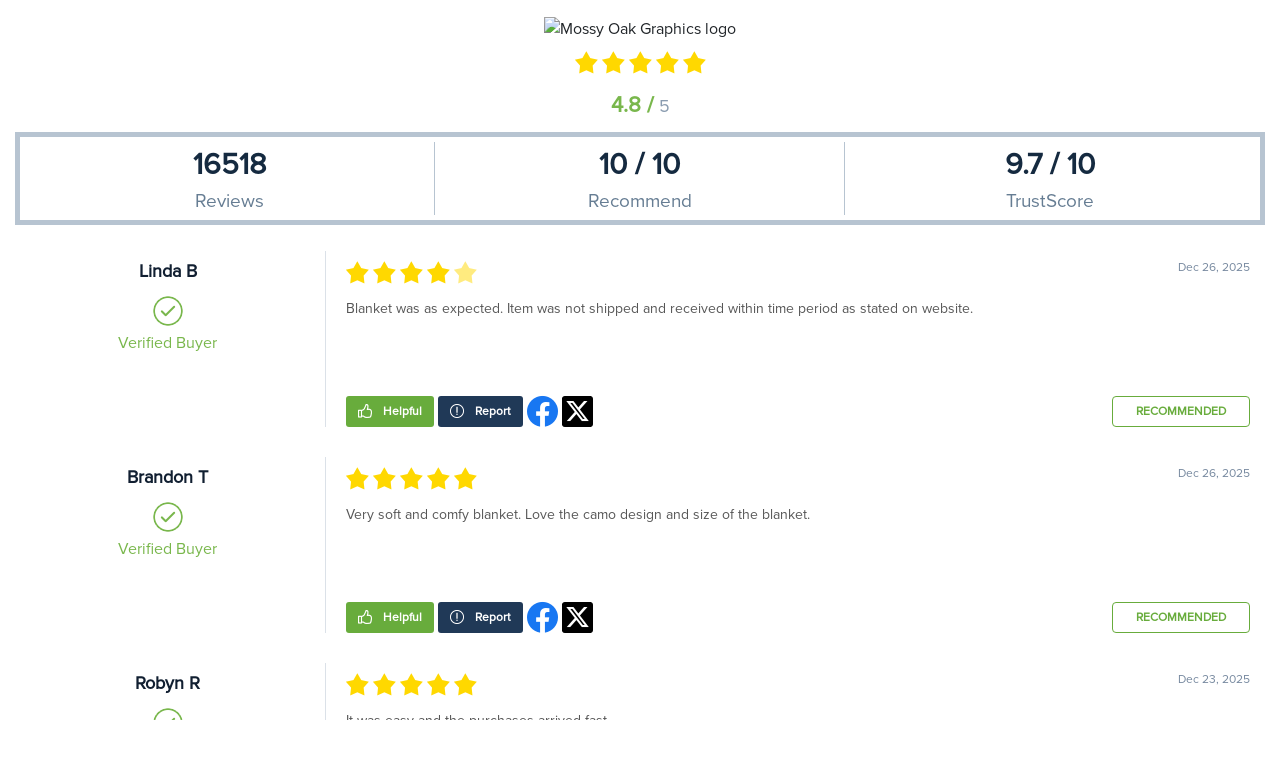

--- FILE ---
content_type: text/html; charset=UTF-8
request_url: https://app.ravecapture.com/merchant/TrustModule/page/MossyOakGraphics
body_size: 5167
content:
<!DOCTYPE html>
<html lang="en">
<head>
    <meta charset="utf-8">
    <meta property="og:url" content="https://app.ravecapture.com/store/MossyOakGraphics"/>
    <meta property="og:type" content="article"/>
    <meta property="og:title" content="Check out these great reviews of Mossy Oak Graphics"/>
    <meta property="og:description" content="I found some great reviews of Mossy Oak Graphics. They have 16518 reviews on RaveCapture."/>
    <meta property="og:image" content="https://trustspot-logos.imgix.net/TSLOGO_1581351636_7845.png"/>
    <meta http-equiv="X-UA-Compatible" content="IE=edge">
    <meta name="viewport" content="width=device-width, initial-scale=1">
    <script type="application/ld+json">
        {"@context": "http://schema.org","@type": "LocalBusiness","name": "Mossy Oak Graphics", "image": "https://trustspot-logos.imgix.net/TSLOGO_1581351636_7845.png", "address": {"@type": "PostalAddress","addressLocality": "Auburn Hills","postalCode": "48348","streetAddress": "1681 Harmon Road","addressRegion": "MI","addressCountry": "United States"}, "telephone": "(888) 449-6558",         "aggregateRating": {"@type": "AggregateRating","bestRating": "5","ratingCount": "16518        ","ratingValue": "4.8"}}
    </script>
    <title>Mossy Oak GraphicsReviews</title>
    <link href="https://app.ravecapture.com/assets/dist/bootstrap.min.33d996.css" rel="stylesheet">
    <link href="https://app.ravecapture.com/assets/dist/public_styles.6c9811.css" rel="stylesheet">
    <link href="https://app.ravecapture.com/assets/dist/theme.2a32f5.css" rel="stylesheet">
    <link href="https://s3.amazonaws.com/trustspot-pr-widget/ts-widget-icons/widget-icons.css" rel="stylesheet" type="text/css">
    <link rel="stylesheet" type="text/css" href="https://app.ravecapture.com/assets/dist/ts-stars.d47b82.css">
    <style>
        .container {
            max-width: inherit;
        }
        .reviews-star{
            display: inline-block;
            vertical-align: middle;
        }
        .preview .merchant-block{
            padding:0!important;
        }
        #merchant.preview .review-block{
            padding:0;
        }
        .preview .merchant-reviews{
            padding:5px;
        }
        #merchant.preview .review-block a.reviews-recommend{
            padding: 0 5px;
        }
    </style>
    <script type="text/javascript" src="https://app.ravecapture.com/assets/libs/jquery/jquery-3.3.1.min.js"></script>
    <script type="text/javascript">
        site_url = 'https://app.ravecapture.com/';
        total_reviews = '16518';
        review_breakdown = [0, 0, 0, 0, 0];
    </script>
    <script>
        window.fbAsyncInit = function () {
            FB.init({
                appId: '370225786500226',
                xfbml: true,
                version: 'v2.3'
            });
        };

        shareURL = 'https://app.ravecapture.com/store/MossyOakGraphics';

        (function (d, s, id) {
            var js, fjs = d.getElementsByTagName(s)[0];
            if (d.getElementById(id)) {
                return;
            }
            js = d.createElement(s);
            js.id = id;
            js.src = "//connect.facebook.net/en_US/sdk.js";
            fjs.parentNode.insertBefore(js, fjs);
        }(document, 'script', 'facebook-jssdk'));
    </script>
    <script src="https://app.ravecapture.com/assets/dist/sources/js/custom/front.1540f4.js"></script>
</head>
<body>
<!-- root div -->
<div>
    <!-- main div -->
    <div class="main">
        <!-- Merchant Section -->
        <section id="merchant" class="section">
            <div class="container">
                <div class="merchant-block">
                    <div class="merchant-header text-center mt-3">
                        <img src="https://trustspot-logos.imgix.net/TSLOGO_1581351636_7845.png" alt="Mossy Oak Graphics logo">
                        <div class="clearfix"></div>
                                                <div class="ts-stars" style="color: #ffd800; padding-top: 10px;">
                                                            <i class="ts-star-regular" style=""></i>
                                                            <i class="ts-star-regular" style=""></i>
                                                            <i class="ts-star-regular" style=""></i>
                                                            <i class="ts-star-regular" style=""></i>
                                                            <i class="ts-star-regular" style=""></i>
                                                    </div>
                        <div class="rating-value"><span><b>4.8 /</b></span> 5</div>
                        <div class="clearfix"></div>
                        <div class="top-rating">
                            <ul>
                                <li><span class="value">16518</span><span class="title">Reviews</span></li>
                                                                    <li><span class="value">10 / 10</span><span class="title">Recommend</span></li>
                                                                <li><span class="value">9.7 / 10</span> <span class="title">TrustScore</span></li>
                            </ul>
                        </div>
                    </div>
                    <div class="merchant-reviews">
                                                    <div class="review-block review-box">
                                <div class="row">
                                    <div class="col-3 col-md-3 col-sm-12 left-bar">
                                        <h3 class="reviews-item-title">Linda B</h3>
                                                                                    <img src="https://app.ravecapture.com/assets/sources/img/icons/tick.png">
                                            <p class="verified-buyer">Verified Buyer</p>
                                                                            </div>
                                    <div class="col-9 col-md-9 col-sm-12 right-bar">
                                        <div class="reviews-star" itemprop="reviewRating" itemscope itemtype="http://schema.org/Rating">
                                            <meta itemprop="worstRating" content="1"/>
                                            <meta itemprop="bestRating" content="5"/>
                                            <meta itemprop="ratingValue" content="4"/>
                                            <div class="ts-stars" style="color: #ffd800; padding-top: 10px;">
                                                                                                    <i class="ts-star-regular" style=""></i>
                                                                                                    <i class="ts-star-regular" style=""></i>
                                                                                                    <i class="ts-star-regular" style=""></i>
                                                                                                    <i class="ts-star-regular" style=""></i>
                                                                                                    <i class="ts-star-regular" style="opacity: 0.5;"></i>
                                                                                            </div>
                                        </div>
                                        <div class="date">
                                            <span class="reviews-item-date">Dec 26, 2025</span>
                                        </div>
                                        <div class="clearfix"></div>
                                        <div class="review-text reviews-item-text">
                                            <p>Blanket was as expected.  Item was not shipped and received within time period as stated on website.</p>
                                        </div>
                                                                                <div class="customer-images">
                                                                                    </div>
                                    </div>
                                    <div class="btn-block-merchant clearfix">
                                        <div class="reviews-item-bottom mt-0">
                                            <a class="btn btn-success reviews-item-helpful mr-1">
                                                Helpful                                            </a>
                                            <a class="btn btn-primary reviews-item-report mr-1">
                                                Report                                            </a>
                                            <a class="ts-widget-icon-facebook mr-1"></a>
                                            <a class="twitter-link" href="https://twitter.com/intent/tweet?text=Check%20out%20this%20great%20review%20of Mossy Oak Graphics: https://app.ravecapture.com/store/MossyOakGraphics?hashtags=Mossy+Oak+Graphics%2CRaveCapture" target="_blank">
                                                <i class="ts-widget-icon-x"></i>
                                            </a>
                                            <a class="reviews-recommend">
                                                Recommended                                            </a>
                                        </div>
                                    </div>
                                </div>
                                                            </div>
                                                    <div class="review-block review-box">
                                <div class="row">
                                    <div class="col-3 col-md-3 col-sm-12 left-bar">
                                        <h3 class="reviews-item-title">Brandon T</h3>
                                                                                    <img src="https://app.ravecapture.com/assets/sources/img/icons/tick.png">
                                            <p class="verified-buyer">Verified Buyer</p>
                                                                            </div>
                                    <div class="col-9 col-md-9 col-sm-12 right-bar">
                                        <div class="reviews-star" itemprop="reviewRating" itemscope itemtype="http://schema.org/Rating">
                                            <meta itemprop="worstRating" content="1"/>
                                            <meta itemprop="bestRating" content="5"/>
                                            <meta itemprop="ratingValue" content="5"/>
                                            <div class="ts-stars" style="color: #ffd800; padding-top: 10px;">
                                                                                                    <i class="ts-star-regular" style=""></i>
                                                                                                    <i class="ts-star-regular" style=""></i>
                                                                                                    <i class="ts-star-regular" style=""></i>
                                                                                                    <i class="ts-star-regular" style=""></i>
                                                                                                    <i class="ts-star-regular" style=""></i>
                                                                                            </div>
                                        </div>
                                        <div class="date">
                                            <span class="reviews-item-date">Dec 26, 2025</span>
                                        </div>
                                        <div class="clearfix"></div>
                                        <div class="review-text reviews-item-text">
                                            <p>Very soft and comfy blanket. Love the camo design and size of the blanket. </p>
                                        </div>
                                                                                <div class="customer-images">
                                                                                    </div>
                                    </div>
                                    <div class="btn-block-merchant clearfix">
                                        <div class="reviews-item-bottom mt-0">
                                            <a class="btn btn-success reviews-item-helpful mr-1">
                                                Helpful                                            </a>
                                            <a class="btn btn-primary reviews-item-report mr-1">
                                                Report                                            </a>
                                            <a class="ts-widget-icon-facebook mr-1"></a>
                                            <a class="twitter-link" href="https://twitter.com/intent/tweet?text=Check%20out%20this%20great%20review%20of Mossy Oak Graphics: https://app.ravecapture.com/store/MossyOakGraphics?hashtags=Mossy+Oak+Graphics%2CRaveCapture" target="_blank">
                                                <i class="ts-widget-icon-x"></i>
                                            </a>
                                            <a class="reviews-recommend">
                                                Recommended                                            </a>
                                        </div>
                                    </div>
                                </div>
                                                            </div>
                                                    <div class="review-block review-box">
                                <div class="row">
                                    <div class="col-3 col-md-3 col-sm-12 left-bar">
                                        <h3 class="reviews-item-title">Robyn R</h3>
                                                                                    <img src="https://app.ravecapture.com/assets/sources/img/icons/tick.png">
                                            <p class="verified-buyer">Verified Buyer</p>
                                                                            </div>
                                    <div class="col-9 col-md-9 col-sm-12 right-bar">
                                        <div class="reviews-star" itemprop="reviewRating" itemscope itemtype="http://schema.org/Rating">
                                            <meta itemprop="worstRating" content="1"/>
                                            <meta itemprop="bestRating" content="5"/>
                                            <meta itemprop="ratingValue" content="5"/>
                                            <div class="ts-stars" style="color: #ffd800; padding-top: 10px;">
                                                                                                    <i class="ts-star-regular" style=""></i>
                                                                                                    <i class="ts-star-regular" style=""></i>
                                                                                                    <i class="ts-star-regular" style=""></i>
                                                                                                    <i class="ts-star-regular" style=""></i>
                                                                                                    <i class="ts-star-regular" style=""></i>
                                                                                            </div>
                                        </div>
                                        <div class="date">
                                            <span class="reviews-item-date">Dec 23, 2025</span>
                                        </div>
                                        <div class="clearfix"></div>
                                        <div class="review-text reviews-item-text">
                                            <p>It was easy and the purchases arrived fast.</p>
                                        </div>
                                                                                <div class="customer-images">
                                                                                    </div>
                                    </div>
                                    <div class="btn-block-merchant clearfix">
                                        <div class="reviews-item-bottom mt-0">
                                            <a class="btn btn-success reviews-item-helpful mr-1">
                                                Helpful                                            </a>
                                            <a class="btn btn-primary reviews-item-report mr-1">
                                                Report                                            </a>
                                            <a class="ts-widget-icon-facebook mr-1"></a>
                                            <a class="twitter-link" href="https://twitter.com/intent/tweet?text=Check%20out%20this%20great%20review%20of Mossy Oak Graphics: https://app.ravecapture.com/store/MossyOakGraphics?hashtags=Mossy+Oak+Graphics%2CRaveCapture" target="_blank">
                                                <i class="ts-widget-icon-x"></i>
                                            </a>
                                            <a class="reviews-recommend">
                                                Recommended                                            </a>
                                        </div>
                                    </div>
                                </div>
                                                            </div>
                                                    <div class="review-block review-box">
                                <div class="row">
                                    <div class="col-3 col-md-3 col-sm-12 left-bar">
                                        <h3 class="reviews-item-title">Floyd S</h3>
                                                                                    <img src="https://app.ravecapture.com/assets/sources/img/icons/tick.png">
                                            <p class="verified-buyer">Verified Buyer</p>
                                                                            </div>
                                    <div class="col-9 col-md-9 col-sm-12 right-bar">
                                        <div class="reviews-star" itemprop="reviewRating" itemscope itemtype="http://schema.org/Rating">
                                            <meta itemprop="worstRating" content="1"/>
                                            <meta itemprop="bestRating" content="5"/>
                                            <meta itemprop="ratingValue" content="5"/>
                                            <div class="ts-stars" style="color: #ffd800; padding-top: 10px;">
                                                                                                    <i class="ts-star-regular" style=""></i>
                                                                                                    <i class="ts-star-regular" style=""></i>
                                                                                                    <i class="ts-star-regular" style=""></i>
                                                                                                    <i class="ts-star-regular" style=""></i>
                                                                                                    <i class="ts-star-regular" style=""></i>
                                                                                            </div>
                                        </div>
                                        <div class="date">
                                            <span class="reviews-item-date">Dec 19, 2025</span>
                                        </div>
                                        <div class="clearfix"></div>
                                        <div class="review-text reviews-item-text">
                                            <p>Always top quality </p>
                                        </div>
                                                                                <div class="customer-images">
                                                                                    </div>
                                    </div>
                                    <div class="btn-block-merchant clearfix">
                                        <div class="reviews-item-bottom mt-0">
                                            <a class="btn btn-success reviews-item-helpful mr-1">
                                                Helpful                                            </a>
                                            <a class="btn btn-primary reviews-item-report mr-1">
                                                Report                                            </a>
                                            <a class="ts-widget-icon-facebook mr-1"></a>
                                            <a class="twitter-link" href="https://twitter.com/intent/tweet?text=Check%20out%20this%20great%20review%20of Mossy Oak Graphics: https://app.ravecapture.com/store/MossyOakGraphics?hashtags=Mossy+Oak+Graphics%2CRaveCapture" target="_blank">
                                                <i class="ts-widget-icon-x"></i>
                                            </a>
                                            <a class="reviews-recommend">
                                                Recommended                                            </a>
                                        </div>
                                    </div>
                                </div>
                                                            </div>
                                                    <div class="review-block review-box">
                                <div class="row">
                                    <div class="col-3 col-md-3 col-sm-12 left-bar">
                                        <h3 class="reviews-item-title">Cliff W</h3>
                                                                                    <img src="https://app.ravecapture.com/assets/sources/img/icons/tick.png">
                                            <p class="verified-buyer">Verified Buyer</p>
                                                                            </div>
                                    <div class="col-9 col-md-9 col-sm-12 right-bar">
                                        <div class="reviews-star" itemprop="reviewRating" itemscope itemtype="http://schema.org/Rating">
                                            <meta itemprop="worstRating" content="1"/>
                                            <meta itemprop="bestRating" content="5"/>
                                            <meta itemprop="ratingValue" content="5"/>
                                            <div class="ts-stars" style="color: #ffd800; padding-top: 10px;">
                                                                                                    <i class="ts-star-regular" style=""></i>
                                                                                                    <i class="ts-star-regular" style=""></i>
                                                                                                    <i class="ts-star-regular" style=""></i>
                                                                                                    <i class="ts-star-regular" style=""></i>
                                                                                                    <i class="ts-star-regular" style=""></i>
                                                                                            </div>
                                        </div>
                                        <div class="date">
                                            <span class="reviews-item-date">Dec 09, 2025</span>
                                        </div>
                                        <div class="clearfix"></div>
                                        <div class="review-text reviews-item-text">
                                            <p>Great product and great service.Thank y’all </p>
                                        </div>
                                                                                <div class="customer-images">
                                                                                    </div>
                                    </div>
                                    <div class="btn-block-merchant clearfix">
                                        <div class="reviews-item-bottom mt-0">
                                            <a class="btn btn-success reviews-item-helpful mr-1">
                                                Helpful                                            </a>
                                            <a class="btn btn-primary reviews-item-report mr-1">
                                                Report                                            </a>
                                            <a class="ts-widget-icon-facebook mr-1"></a>
                                            <a class="twitter-link" href="https://twitter.com/intent/tweet?text=Check%20out%20this%20great%20review%20of Mossy Oak Graphics: https://app.ravecapture.com/store/MossyOakGraphics?hashtags=Mossy+Oak+Graphics%2CRaveCapture" target="_blank">
                                                <i class="ts-widget-icon-x"></i>
                                            </a>
                                            <a class="reviews-recommend">
                                                Recommended                                            </a>
                                        </div>
                                    </div>
                                </div>
                                                            </div>
                                                    <div class="review-block review-box">
                                <div class="row">
                                    <div class="col-3 col-md-3 col-sm-12 left-bar">
                                        <h3 class="reviews-item-title">Danny Q</h3>
                                                                                    <img src="https://app.ravecapture.com/assets/sources/img/icons/tick.png">
                                            <p class="verified-buyer">Verified Buyer</p>
                                                                            </div>
                                    <div class="col-9 col-md-9 col-sm-12 right-bar">
                                        <div class="reviews-star" itemprop="reviewRating" itemscope itemtype="http://schema.org/Rating">
                                            <meta itemprop="worstRating" content="1"/>
                                            <meta itemprop="bestRating" content="5"/>
                                            <meta itemprop="ratingValue" content="5"/>
                                            <div class="ts-stars" style="color: #ffd800; padding-top: 10px;">
                                                                                                    <i class="ts-star-regular" style=""></i>
                                                                                                    <i class="ts-star-regular" style=""></i>
                                                                                                    <i class="ts-star-regular" style=""></i>
                                                                                                    <i class="ts-star-regular" style=""></i>
                                                                                                    <i class="ts-star-regular" style=""></i>
                                                                                            </div>
                                        </div>
                                        <div class="date">
                                            <span class="reviews-item-date">Dec 07, 2025</span>
                                        </div>
                                        <div class="clearfix"></div>
                                        <div class="review-text reviews-item-text">
                                            <p>Ordered products 
Showed up on time </p>
                                        </div>
                                                                                <div class="customer-images">
                                                                                    </div>
                                    </div>
                                    <div class="btn-block-merchant clearfix">
                                        <div class="reviews-item-bottom mt-0">
                                            <a class="btn btn-success reviews-item-helpful mr-1">
                                                Helpful                                            </a>
                                            <a class="btn btn-primary reviews-item-report mr-1">
                                                Report                                            </a>
                                            <a class="ts-widget-icon-facebook mr-1"></a>
                                            <a class="twitter-link" href="https://twitter.com/intent/tweet?text=Check%20out%20this%20great%20review%20of Mossy Oak Graphics: https://app.ravecapture.com/store/MossyOakGraphics?hashtags=Mossy+Oak+Graphics%2CRaveCapture" target="_blank">
                                                <i class="ts-widget-icon-x"></i>
                                            </a>
                                            <a class="reviews-recommend">
                                                Recommended                                            </a>
                                        </div>
                                    </div>
                                </div>
                                                            </div>
                                                    <div class="review-block review-box">
                                <div class="row">
                                    <div class="col-3 col-md-3 col-sm-12 left-bar">
                                        <h3 class="reviews-item-title">Stephen R</h3>
                                                                                    <img src="https://app.ravecapture.com/assets/sources/img/icons/tick.png">
                                            <p class="verified-buyer">Verified Buyer</p>
                                                                            </div>
                                    <div class="col-9 col-md-9 col-sm-12 right-bar">
                                        <div class="reviews-star" itemprop="reviewRating" itemscope itemtype="http://schema.org/Rating">
                                            <meta itemprop="worstRating" content="1"/>
                                            <meta itemprop="bestRating" content="5"/>
                                            <meta itemprop="ratingValue" content="5"/>
                                            <div class="ts-stars" style="color: #ffd800; padding-top: 10px;">
                                                                                                    <i class="ts-star-regular" style=""></i>
                                                                                                    <i class="ts-star-regular" style=""></i>
                                                                                                    <i class="ts-star-regular" style=""></i>
                                                                                                    <i class="ts-star-regular" style=""></i>
                                                                                                    <i class="ts-star-regular" style=""></i>
                                                                                            </div>
                                        </div>
                                        <div class="date">
                                            <span class="reviews-item-date">Dec 06, 2025</span>
                                        </div>
                                        <div class="clearfix"></div>
                                        <div class="review-text reviews-item-text">
                                            <p>Need to do a return but can’t find out how?</p>
                                        </div>
                                                                                <div class="customer-images">
                                                                                    </div>
                                    </div>
                                    <div class="btn-block-merchant clearfix">
                                        <div class="reviews-item-bottom mt-0">
                                            <a class="btn btn-success reviews-item-helpful mr-1">
                                                Helpful                                            </a>
                                            <a class="btn btn-primary reviews-item-report mr-1">
                                                Report                                            </a>
                                            <a class="ts-widget-icon-facebook mr-1"></a>
                                            <a class="twitter-link" href="https://twitter.com/intent/tweet?text=Check%20out%20this%20great%20review%20of Mossy Oak Graphics: https://app.ravecapture.com/store/MossyOakGraphics?hashtags=Mossy+Oak+Graphics%2CRaveCapture" target="_blank">
                                                <i class="ts-widget-icon-x"></i>
                                            </a>
                                            <a class="reviews-recommend">
                                                Recommended                                            </a>
                                        </div>
                                    </div>
                                </div>
                                                            </div>
                                                    <div class="review-block review-box">
                                <div class="row">
                                    <div class="col-3 col-md-3 col-sm-12 left-bar">
                                        <h3 class="reviews-item-title">Robert B</h3>
                                                                                    <img src="https://app.ravecapture.com/assets/sources/img/icons/tick.png">
                                            <p class="verified-buyer">Verified Buyer</p>
                                                                            </div>
                                    <div class="col-9 col-md-9 col-sm-12 right-bar">
                                        <div class="reviews-star" itemprop="reviewRating" itemscope itemtype="http://schema.org/Rating">
                                            <meta itemprop="worstRating" content="1"/>
                                            <meta itemprop="bestRating" content="5"/>
                                            <meta itemprop="ratingValue" content="5"/>
                                            <div class="ts-stars" style="color: #ffd800; padding-top: 10px;">
                                                                                                    <i class="ts-star-regular" style=""></i>
                                                                                                    <i class="ts-star-regular" style=""></i>
                                                                                                    <i class="ts-star-regular" style=""></i>
                                                                                                    <i class="ts-star-regular" style=""></i>
                                                                                                    <i class="ts-star-regular" style=""></i>
                                                                                            </div>
                                        </div>
                                        <div class="date">
                                            <span class="reviews-item-date">Nov 03, 2025</span>
                                        </div>
                                        <div class="clearfix"></div>
                                        <div class="review-text reviews-item-text">
                                            <p>The Mossy Oak graphics installed fairly easy on my side by side and turned out looking great!</p>
                                        </div>
                                                                                <div class="customer-images">
                                                                                    </div>
                                    </div>
                                    <div class="btn-block-merchant clearfix">
                                        <div class="reviews-item-bottom mt-0">
                                            <a class="btn btn-success reviews-item-helpful mr-1">
                                                Helpful                                            </a>
                                            <a class="btn btn-primary reviews-item-report mr-1">
                                                Report                                            </a>
                                            <a class="ts-widget-icon-facebook mr-1"></a>
                                            <a class="twitter-link" href="https://twitter.com/intent/tweet?text=Check%20out%20this%20great%20review%20of Mossy Oak Graphics: https://app.ravecapture.com/store/MossyOakGraphics?hashtags=Mossy+Oak+Graphics%2CRaveCapture" target="_blank">
                                                <i class="ts-widget-icon-x"></i>
                                            </a>
                                            <a class="reviews-recommend">
                                                Recommended                                            </a>
                                        </div>
                                    </div>
                                </div>
                                                            </div>
                                                    <div class="review-block review-box">
                                <div class="row">
                                    <div class="col-3 col-md-3 col-sm-12 left-bar">
                                        <h3 class="reviews-item-title">Wes H</h3>
                                                                                    <img src="https://app.ravecapture.com/assets/sources/img/icons/tick.png">
                                            <p class="verified-buyer">Verified Buyer</p>
                                                                            </div>
                                    <div class="col-9 col-md-9 col-sm-12 right-bar">
                                        <div class="reviews-star" itemprop="reviewRating" itemscope itemtype="http://schema.org/Rating">
                                            <meta itemprop="worstRating" content="1"/>
                                            <meta itemprop="bestRating" content="5"/>
                                            <meta itemprop="ratingValue" content="5"/>
                                            <div class="ts-stars" style="color: #ffd800; padding-top: 10px;">
                                                                                                    <i class="ts-star-regular" style=""></i>
                                                                                                    <i class="ts-star-regular" style=""></i>
                                                                                                    <i class="ts-star-regular" style=""></i>
                                                                                                    <i class="ts-star-regular" style=""></i>
                                                                                                    <i class="ts-star-regular" style=""></i>
                                                                                            </div>
                                        </div>
                                        <div class="date">
                                            <span class="reviews-item-date">Nov 01, 2025</span>
                                        </div>
                                        <div class="clearfix"></div>
                                        <div class="review-text reviews-item-text">
                                            <p>Excellent service and product.</p>
                                        </div>
                                                                                <div class="customer-images">
                                                                                    </div>
                                    </div>
                                    <div class="btn-block-merchant clearfix">
                                        <div class="reviews-item-bottom mt-0">
                                            <a class="btn btn-success reviews-item-helpful mr-1">
                                                Helpful                                            </a>
                                            <a class="btn btn-primary reviews-item-report mr-1">
                                                Report                                            </a>
                                            <a class="ts-widget-icon-facebook mr-1"></a>
                                            <a class="twitter-link" href="https://twitter.com/intent/tweet?text=Check%20out%20this%20great%20review%20of Mossy Oak Graphics: https://app.ravecapture.com/store/MossyOakGraphics?hashtags=Mossy+Oak+Graphics%2CRaveCapture" target="_blank">
                                                <i class="ts-widget-icon-x"></i>
                                            </a>
                                            <a class="reviews-recommend">
                                                Recommended                                            </a>
                                        </div>
                                    </div>
                                </div>
                                                            </div>
                                                    <div class="review-block review-box">
                                <div class="row">
                                    <div class="col-3 col-md-3 col-sm-12 left-bar">
                                        <h3 class="reviews-item-title">Steve S</h3>
                                                                                    <img src="https://app.ravecapture.com/assets/sources/img/icons/tick.png">
                                            <p class="verified-buyer">Verified Buyer</p>
                                                                            </div>
                                    <div class="col-9 col-md-9 col-sm-12 right-bar">
                                        <div class="reviews-star" itemprop="reviewRating" itemscope itemtype="http://schema.org/Rating">
                                            <meta itemprop="worstRating" content="1"/>
                                            <meta itemprop="bestRating" content="5"/>
                                            <meta itemprop="ratingValue" content="5"/>
                                            <div class="ts-stars" style="color: #ffd800; padding-top: 10px;">
                                                                                                    <i class="ts-star-regular" style=""></i>
                                                                                                    <i class="ts-star-regular" style=""></i>
                                                                                                    <i class="ts-star-regular" style=""></i>
                                                                                                    <i class="ts-star-regular" style=""></i>
                                                                                                    <i class="ts-star-regular" style=""></i>
                                                                                            </div>
                                        </div>
                                        <div class="date">
                                            <span class="reviews-item-date">Oct 26, 2025</span>
                                        </div>
                                        <div class="clearfix"></div>
                                        <div class="review-text reviews-item-text">
                                            <p>As always prompt service and delivery. Product is A+ and get so many compliments on both of my trucks. Even have used it for stickers, excited about the new Z71 badges being cut now</p>
                                        </div>
                                                                                <div class="customer-images">
                                                                                    </div>
                                    </div>
                                    <div class="btn-block-merchant clearfix">
                                        <div class="reviews-item-bottom mt-0">
                                            <a class="btn btn-success reviews-item-helpful mr-1">
                                                Helpful                                            </a>
                                            <a class="btn btn-primary reviews-item-report mr-1">
                                                Report                                            </a>
                                            <a class="ts-widget-icon-facebook mr-1"></a>
                                            <a class="twitter-link" href="https://twitter.com/intent/tweet?text=Check%20out%20this%20great%20review%20of Mossy Oak Graphics: https://app.ravecapture.com/store/MossyOakGraphics?hashtags=Mossy+Oak+Graphics%2CRaveCapture" target="_blank">
                                                <i class="ts-widget-icon-x"></i>
                                            </a>
                                            <a class="reviews-recommend">
                                                Recommended                                            </a>
                                        </div>
                                    </div>
                                </div>
                                                            </div>
                                                    <div class="review-block review-box">
                                <div class="row">
                                    <div class="col-3 col-md-3 col-sm-12 left-bar">
                                        <h3 class="reviews-item-title">Thomas B</h3>
                                                                                    <img src="https://app.ravecapture.com/assets/sources/img/icons/tick.png">
                                            <p class="verified-buyer">Verified Buyer</p>
                                                                            </div>
                                    <div class="col-9 col-md-9 col-sm-12 right-bar">
                                        <div class="reviews-star" itemprop="reviewRating" itemscope itemtype="http://schema.org/Rating">
                                            <meta itemprop="worstRating" content="1"/>
                                            <meta itemprop="bestRating" content="5"/>
                                            <meta itemprop="ratingValue" content="1"/>
                                            <div class="ts-stars" style="color: #ffd800; padding-top: 10px;">
                                                                                                    <i class="ts-star-regular" style=""></i>
                                                                                                    <i class="ts-star-regular" style="opacity: 0.5;"></i>
                                                                                                    <i class="ts-star-regular" style="opacity: 0.5;"></i>
                                                                                                    <i class="ts-star-regular" style="opacity: 0.5;"></i>
                                                                                                    <i class="ts-star-regular" style="opacity: 0.5;"></i>
                                                                                            </div>
                                        </div>
                                        <div class="date">
                                            <span class="reviews-item-date">Oct 22, 2025</span>
                                        </div>
                                        <div class="clearfix"></div>
                                        <div class="review-text reviews-item-text">
                                            <p>Product was not as described and completely unusable for the intended purpose. Delivery was incredibly slow for such a simple “in stock” order. </p>
                                        </div>
                                                                                <div class="customer-images">
                                                                                    </div>
                                    </div>
                                    <div class="btn-block-merchant clearfix">
                                        <div class="reviews-item-bottom mt-0">
                                            <a class="btn btn-success reviews-item-helpful mr-1">
                                                Helpful                                            </a>
                                            <a class="btn btn-primary reviews-item-report mr-1">
                                                Report                                            </a>
                                            <a class="ts-widget-icon-facebook mr-1"></a>
                                            <a class="twitter-link" href="https://twitter.com/intent/tweet?text=Check%20out%20this%20great%20review%20of Mossy Oak Graphics: https://app.ravecapture.com/store/MossyOakGraphics?hashtags=Mossy+Oak+Graphics%2CRaveCapture" target="_blank">
                                                <i class="ts-widget-icon-x"></i>
                                            </a>
                                            <a class="reviews-recommend">
                                                Recommended                                            </a>
                                        </div>
                                    </div>
                                </div>
                                                            </div>
                                                    <div class="review-block review-box">
                                <div class="row">
                                    <div class="col-3 col-md-3 col-sm-12 left-bar">
                                        <h3 class="reviews-item-title">jean c</h3>
                                                                                    <img src="https://app.ravecapture.com/assets/sources/img/icons/tick.png">
                                            <p class="verified-buyer">Verified Buyer</p>
                                                                            </div>
                                    <div class="col-9 col-md-9 col-sm-12 right-bar">
                                        <div class="reviews-star" itemprop="reviewRating" itemscope itemtype="http://schema.org/Rating">
                                            <meta itemprop="worstRating" content="1"/>
                                            <meta itemprop="bestRating" content="5"/>
                                            <meta itemprop="ratingValue" content="5"/>
                                            <div class="ts-stars" style="color: #ffd800; padding-top: 10px;">
                                                                                                    <i class="ts-star-regular" style=""></i>
                                                                                                    <i class="ts-star-regular" style=""></i>
                                                                                                    <i class="ts-star-regular" style=""></i>
                                                                                                    <i class="ts-star-regular" style=""></i>
                                                                                                    <i class="ts-star-regular" style=""></i>
                                                                                            </div>
                                        </div>
                                        <div class="date">
                                            <span class="reviews-item-date">Oct 21, 2025</span>
                                        </div>
                                        <div class="clearfix"></div>
                                        <div class="review-text reviews-item-text">
                                            <p>All good</p>
                                        </div>
                                                                                <div class="customer-images">
                                                                                    </div>
                                    </div>
                                    <div class="btn-block-merchant clearfix">
                                        <div class="reviews-item-bottom mt-0">
                                            <a class="btn btn-success reviews-item-helpful mr-1">
                                                Helpful                                            </a>
                                            <a class="btn btn-primary reviews-item-report mr-1">
                                                Report                                            </a>
                                            <a class="ts-widget-icon-facebook mr-1"></a>
                                            <a class="twitter-link" href="https://twitter.com/intent/tweet?text=Check%20out%20this%20great%20review%20of Mossy Oak Graphics: https://app.ravecapture.com/store/MossyOakGraphics?hashtags=Mossy+Oak+Graphics%2CRaveCapture" target="_blank">
                                                <i class="ts-widget-icon-x"></i>
                                            </a>
                                            <a class="reviews-recommend">
                                                Recommended                                            </a>
                                        </div>
                                    </div>
                                </div>
                                                            </div>
                                                    <div class="review-block review-box">
                                <div class="row">
                                    <div class="col-3 col-md-3 col-sm-12 left-bar">
                                        <h3 class="reviews-item-title">osborn</h3>
                                                                                    <img src="https://app.ravecapture.com/assets/sources/img/icons/tick.png">
                                            <p class="verified-buyer">Verified Buyer</p>
                                                                            </div>
                                    <div class="col-9 col-md-9 col-sm-12 right-bar">
                                        <div class="reviews-star" itemprop="reviewRating" itemscope itemtype="http://schema.org/Rating">
                                            <meta itemprop="worstRating" content="1"/>
                                            <meta itemprop="bestRating" content="5"/>
                                            <meta itemprop="ratingValue" content="5"/>
                                            <div class="ts-stars" style="color: #ffd800; padding-top: 10px;">
                                                                                                    <i class="ts-star-regular" style=""></i>
                                                                                                    <i class="ts-star-regular" style=""></i>
                                                                                                    <i class="ts-star-regular" style=""></i>
                                                                                                    <i class="ts-star-regular" style=""></i>
                                                                                                    <i class="ts-star-regular" style=""></i>
                                                                                            </div>
                                        </div>
                                        <div class="date">
                                            <span class="reviews-item-date">Oct 21, 2025</span>
                                        </div>
                                        <div class="clearfix"></div>
                                        <div class="review-text reviews-item-text">
                                            <p>Arrived fast. Easy installation. </p>
                                        </div>
                                                                                <div class="customer-images">
                                                                                    </div>
                                    </div>
                                    <div class="btn-block-merchant clearfix">
                                        <div class="reviews-item-bottom mt-0">
                                            <a class="btn btn-success reviews-item-helpful mr-1">
                                                Helpful                                            </a>
                                            <a class="btn btn-primary reviews-item-report mr-1">
                                                Report                                            </a>
                                            <a class="ts-widget-icon-facebook mr-1"></a>
                                            <a class="twitter-link" href="https://twitter.com/intent/tweet?text=Check%20out%20this%20great%20review%20of Mossy Oak Graphics: https://app.ravecapture.com/store/MossyOakGraphics?hashtags=Mossy+Oak+Graphics%2CRaveCapture" target="_blank">
                                                <i class="ts-widget-icon-x"></i>
                                            </a>
                                            <a class="reviews-recommend">
                                                Recommended                                            </a>
                                        </div>
                                    </div>
                                </div>
                                                            </div>
                                                    <div class="review-block review-box">
                                <div class="row">
                                    <div class="col-3 col-md-3 col-sm-12 left-bar">
                                        <h3 class="reviews-item-title">Marc F</h3>
                                                                                    <img src="https://app.ravecapture.com/assets/sources/img/icons/tick.png">
                                            <p class="verified-buyer">Verified Buyer</p>
                                                                            </div>
                                    <div class="col-9 col-md-9 col-sm-12 right-bar">
                                        <div class="reviews-star" itemprop="reviewRating" itemscope itemtype="http://schema.org/Rating">
                                            <meta itemprop="worstRating" content="1"/>
                                            <meta itemprop="bestRating" content="5"/>
                                            <meta itemprop="ratingValue" content="5"/>
                                            <div class="ts-stars" style="color: #ffd800; padding-top: 10px;">
                                                                                                    <i class="ts-star-regular" style=""></i>
                                                                                                    <i class="ts-star-regular" style=""></i>
                                                                                                    <i class="ts-star-regular" style=""></i>
                                                                                                    <i class="ts-star-regular" style=""></i>
                                                                                                    <i class="ts-star-regular" style=""></i>
                                                                                            </div>
                                        </div>
                                        <div class="date">
                                            <span class="reviews-item-date">Oct 14, 2025</span>
                                        </div>
                                        <div class="clearfix"></div>
                                        <div class="review-text reviews-item-text">
                                            <p>👍👍</p>
                                        </div>
                                                                                <div class="customer-images">
                                                                                    </div>
                                    </div>
                                    <div class="btn-block-merchant clearfix">
                                        <div class="reviews-item-bottom mt-0">
                                            <a class="btn btn-success reviews-item-helpful mr-1">
                                                Helpful                                            </a>
                                            <a class="btn btn-primary reviews-item-report mr-1">
                                                Report                                            </a>
                                            <a class="ts-widget-icon-facebook mr-1"></a>
                                            <a class="twitter-link" href="https://twitter.com/intent/tweet?text=Check%20out%20this%20great%20review%20of Mossy Oak Graphics: https://app.ravecapture.com/store/MossyOakGraphics?hashtags=Mossy+Oak+Graphics%2CRaveCapture" target="_blank">
                                                <i class="ts-widget-icon-x"></i>
                                            </a>
                                            <a class="reviews-recommend">
                                                Recommended                                            </a>
                                        </div>
                                    </div>
                                </div>
                                                            </div>
                                                    <div class="review-block review-box">
                                <div class="row">
                                    <div class="col-3 col-md-3 col-sm-12 left-bar">
                                        <h3 class="reviews-item-title">Jeff P</h3>
                                                                                    <img src="https://app.ravecapture.com/assets/sources/img/icons/tick.png">
                                            <p class="verified-buyer">Verified Buyer</p>
                                                                            </div>
                                    <div class="col-9 col-md-9 col-sm-12 right-bar">
                                        <div class="reviews-star" itemprop="reviewRating" itemscope itemtype="http://schema.org/Rating">
                                            <meta itemprop="worstRating" content="1"/>
                                            <meta itemprop="bestRating" content="5"/>
                                            <meta itemprop="ratingValue" content="2"/>
                                            <div class="ts-stars" style="color: #ffd800; padding-top: 10px;">
                                                                                                    <i class="ts-star-regular" style=""></i>
                                                                                                    <i class="ts-star-regular" style=""></i>
                                                                                                    <i class="ts-star-regular" style="opacity: 0.5;"></i>
                                                                                                    <i class="ts-star-regular" style="opacity: 0.5;"></i>
                                                                                                    <i class="ts-star-regular" style="opacity: 0.5;"></i>
                                                                                            </div>
                                        </div>
                                        <div class="date">
                                            <span class="reviews-item-date">Sep 27, 2025</span>
                                        </div>
                                        <div class="clearfix"></div>
                                        <div class="review-text reviews-item-text">
                                            <p>Very slow to ship order, poor communication</p>
                                        </div>
                                                                                <div class="customer-images">
                                                                                    </div>
                                    </div>
                                    <div class="btn-block-merchant clearfix">
                                        <div class="reviews-item-bottom mt-0">
                                            <a class="btn btn-success reviews-item-helpful mr-1">
                                                Helpful                                            </a>
                                            <a class="btn btn-primary reviews-item-report mr-1">
                                                Report                                            </a>
                                            <a class="ts-widget-icon-facebook mr-1"></a>
                                            <a class="twitter-link" href="https://twitter.com/intent/tweet?text=Check%20out%20this%20great%20review%20of Mossy Oak Graphics: https://app.ravecapture.com/store/MossyOakGraphics?hashtags=Mossy+Oak+Graphics%2CRaveCapture" target="_blank">
                                                <i class="ts-widget-icon-x"></i>
                                            </a>
                                            <a class="reviews-recommend">
                                                Recommended                                            </a>
                                        </div>
                                    </div>
                                </div>
                                                            </div>
                                                    <div class="review-block review-box">
                                <div class="row">
                                    <div class="col-3 col-md-3 col-sm-12 left-bar">
                                        <h3 class="reviews-item-title">Jesse C</h3>
                                                                                    <img src="https://app.ravecapture.com/assets/sources/img/icons/tick.png">
                                            <p class="verified-buyer">Verified Buyer</p>
                                                                            </div>
                                    <div class="col-9 col-md-9 col-sm-12 right-bar">
                                        <div class="reviews-star" itemprop="reviewRating" itemscope itemtype="http://schema.org/Rating">
                                            <meta itemprop="worstRating" content="1"/>
                                            <meta itemprop="bestRating" content="5"/>
                                            <meta itemprop="ratingValue" content="5"/>
                                            <div class="ts-stars" style="color: #ffd800; padding-top: 10px;">
                                                                                                    <i class="ts-star-regular" style=""></i>
                                                                                                    <i class="ts-star-regular" style=""></i>
                                                                                                    <i class="ts-star-regular" style=""></i>
                                                                                                    <i class="ts-star-regular" style=""></i>
                                                                                                    <i class="ts-star-regular" style=""></i>
                                                                                            </div>
                                        </div>
                                        <div class="date">
                                            <span class="reviews-item-date">Sep 25, 2025</span>
                                        </div>
                                        <div class="clearfix"></div>
                                        <div class="review-text reviews-item-text">
                                            <p>Great product but primer stick was missing </p>
                                        </div>
                                                                                <div class="customer-images">
                                                                                    </div>
                                    </div>
                                    <div class="btn-block-merchant clearfix">
                                        <div class="reviews-item-bottom mt-0">
                                            <a class="btn btn-success reviews-item-helpful mr-1">
                                                Helpful                                            </a>
                                            <a class="btn btn-primary reviews-item-report mr-1">
                                                Report                                            </a>
                                            <a class="ts-widget-icon-facebook mr-1"></a>
                                            <a class="twitter-link" href="https://twitter.com/intent/tweet?text=Check%20out%20this%20great%20review%20of Mossy Oak Graphics: https://app.ravecapture.com/store/MossyOakGraphics?hashtags=Mossy+Oak+Graphics%2CRaveCapture" target="_blank">
                                                <i class="ts-widget-icon-x"></i>
                                            </a>
                                            <a class="reviews-recommend">
                                                Recommended                                            </a>
                                        </div>
                                    </div>
                                </div>
                                                            </div>
                                                    <div class="review-block review-box">
                                <div class="row">
                                    <div class="col-3 col-md-3 col-sm-12 left-bar">
                                        <h3 class="reviews-item-title">OSCAR G</h3>
                                                                                    <img src="https://app.ravecapture.com/assets/sources/img/icons/tick.png">
                                            <p class="verified-buyer">Verified Buyer</p>
                                                                            </div>
                                    <div class="col-9 col-md-9 col-sm-12 right-bar">
                                        <div class="reviews-star" itemprop="reviewRating" itemscope itemtype="http://schema.org/Rating">
                                            <meta itemprop="worstRating" content="1"/>
                                            <meta itemprop="bestRating" content="5"/>
                                            <meta itemprop="ratingValue" content="5"/>
                                            <div class="ts-stars" style="color: #ffd800; padding-top: 10px;">
                                                                                                    <i class="ts-star-regular" style=""></i>
                                                                                                    <i class="ts-star-regular" style=""></i>
                                                                                                    <i class="ts-star-regular" style=""></i>
                                                                                                    <i class="ts-star-regular" style=""></i>
                                                                                                    <i class="ts-star-regular" style=""></i>
                                                                                            </div>
                                        </div>
                                        <div class="date">
                                            <span class="reviews-item-date">Sep 24, 2025</span>
                                        </div>
                                        <div class="clearfix"></div>
                                        <div class="review-text reviews-item-text">
                                            <p>VERY GOOD QUALITY AND FAST SHIPPING GOOD JOB</p>
                                        </div>
                                                                                <div class="customer-images">
                                                                                    </div>
                                    </div>
                                    <div class="btn-block-merchant clearfix">
                                        <div class="reviews-item-bottom mt-0">
                                            <a class="btn btn-success reviews-item-helpful mr-1">
                                                Helpful                                            </a>
                                            <a class="btn btn-primary reviews-item-report mr-1">
                                                Report                                            </a>
                                            <a class="ts-widget-icon-facebook mr-1"></a>
                                            <a class="twitter-link" href="https://twitter.com/intent/tweet?text=Check%20out%20this%20great%20review%20of Mossy Oak Graphics: https://app.ravecapture.com/store/MossyOakGraphics?hashtags=Mossy+Oak+Graphics%2CRaveCapture" target="_blank">
                                                <i class="ts-widget-icon-x"></i>
                                            </a>
                                            <a class="reviews-recommend">
                                                Recommended                                            </a>
                                        </div>
                                    </div>
                                </div>
                                                            </div>
                                                    <div class="review-block review-box">
                                <div class="row">
                                    <div class="col-3 col-md-3 col-sm-12 left-bar">
                                        <h3 class="reviews-item-title">Kimberly P</h3>
                                                                                    <img src="https://app.ravecapture.com/assets/sources/img/icons/tick.png">
                                            <p class="verified-buyer">Verified Buyer</p>
                                                                            </div>
                                    <div class="col-9 col-md-9 col-sm-12 right-bar">
                                        <div class="reviews-star" itemprop="reviewRating" itemscope itemtype="http://schema.org/Rating">
                                            <meta itemprop="worstRating" content="1"/>
                                            <meta itemprop="bestRating" content="5"/>
                                            <meta itemprop="ratingValue" content="5"/>
                                            <div class="ts-stars" style="color: #ffd800; padding-top: 10px;">
                                                                                                    <i class="ts-star-regular" style=""></i>
                                                                                                    <i class="ts-star-regular" style=""></i>
                                                                                                    <i class="ts-star-regular" style=""></i>
                                                                                                    <i class="ts-star-regular" style=""></i>
                                                                                                    <i class="ts-star-regular" style=""></i>
                                                                                            </div>
                                        </div>
                                        <div class="date">
                                            <span class="reviews-item-date">Sep 14, 2025</span>
                                        </div>
                                        <div class="clearfix"></div>
                                        <div class="review-text reviews-item-text">
                                            <p>Love the pink camo vinyl</p>
                                        </div>
                                                                                <div class="customer-images">
                                                                                    </div>
                                    </div>
                                    <div class="btn-block-merchant clearfix">
                                        <div class="reviews-item-bottom mt-0">
                                            <a class="btn btn-success reviews-item-helpful mr-1">
                                                Helpful                                            </a>
                                            <a class="btn btn-primary reviews-item-report mr-1">
                                                Report                                            </a>
                                            <a class="ts-widget-icon-facebook mr-1"></a>
                                            <a class="twitter-link" href="https://twitter.com/intent/tweet?text=Check%20out%20this%20great%20review%20of Mossy Oak Graphics: https://app.ravecapture.com/store/MossyOakGraphics?hashtags=Mossy+Oak+Graphics%2CRaveCapture" target="_blank">
                                                <i class="ts-widget-icon-x"></i>
                                            </a>
                                            <a class="reviews-recommend">
                                                Recommended                                            </a>
                                        </div>
                                    </div>
                                </div>
                                                            </div>
                                                    <div class="review-block review-box">
                                <div class="row">
                                    <div class="col-3 col-md-3 col-sm-12 left-bar">
                                        <h3 class="reviews-item-title">Richard H</h3>
                                                                                    <img src="https://app.ravecapture.com/assets/sources/img/icons/tick.png">
                                            <p class="verified-buyer">Verified Buyer</p>
                                                                            </div>
                                    <div class="col-9 col-md-9 col-sm-12 right-bar">
                                        <div class="reviews-star" itemprop="reviewRating" itemscope itemtype="http://schema.org/Rating">
                                            <meta itemprop="worstRating" content="1"/>
                                            <meta itemprop="bestRating" content="5"/>
                                            <meta itemprop="ratingValue" content="5"/>
                                            <div class="ts-stars" style="color: #ffd800; padding-top: 10px;">
                                                                                                    <i class="ts-star-regular" style=""></i>
                                                                                                    <i class="ts-star-regular" style=""></i>
                                                                                                    <i class="ts-star-regular" style=""></i>
                                                                                                    <i class="ts-star-regular" style=""></i>
                                                                                                    <i class="ts-star-regular" style=""></i>
                                                                                            </div>
                                        </div>
                                        <div class="date">
                                            <span class="reviews-item-date">Sep 03, 2025</span>
                                        </div>
                                        <div class="clearfix"></div>
                                        <div class="review-text reviews-item-text">
                                            <p>I just got finished installing the graphics on my shotgun and rifle and they look awesome I think it's a great product and I will definitely recommend it to my hunting buddies thanks</p>
                                        </div>
                                                                                <div class="customer-images">
                                                                                    </div>
                                    </div>
                                    <div class="btn-block-merchant clearfix">
                                        <div class="reviews-item-bottom mt-0">
                                            <a class="btn btn-success reviews-item-helpful mr-1">
                                                Helpful                                            </a>
                                            <a class="btn btn-primary reviews-item-report mr-1">
                                                Report                                            </a>
                                            <a class="ts-widget-icon-facebook mr-1"></a>
                                            <a class="twitter-link" href="https://twitter.com/intent/tweet?text=Check%20out%20this%20great%20review%20of Mossy Oak Graphics: https://app.ravecapture.com/store/MossyOakGraphics?hashtags=Mossy+Oak+Graphics%2CRaveCapture" target="_blank">
                                                <i class="ts-widget-icon-x"></i>
                                            </a>
                                            <a class="reviews-recommend">
                                                Recommended                                            </a>
                                        </div>
                                    </div>
                                </div>
                                                            </div>
                                                    <div class="review-block review-box">
                                <div class="row">
                                    <div class="col-3 col-md-3 col-sm-12 left-bar">
                                        <h3 class="reviews-item-title">Steve S</h3>
                                                                                    <img src="https://app.ravecapture.com/assets/sources/img/icons/tick.png">
                                            <p class="verified-buyer">Verified Buyer</p>
                                                                            </div>
                                    <div class="col-9 col-md-9 col-sm-12 right-bar">
                                        <div class="reviews-star" itemprop="reviewRating" itemscope itemtype="http://schema.org/Rating">
                                            <meta itemprop="worstRating" content="1"/>
                                            <meta itemprop="bestRating" content="5"/>
                                            <meta itemprop="ratingValue" content="5"/>
                                            <div class="ts-stars" style="color: #ffd800; padding-top: 10px;">
                                                                                                    <i class="ts-star-regular" style=""></i>
                                                                                                    <i class="ts-star-regular" style=""></i>
                                                                                                    <i class="ts-star-regular" style=""></i>
                                                                                                    <i class="ts-star-regular" style=""></i>
                                                                                                    <i class="ts-star-regular" style=""></i>
                                                                                            </div>
                                        </div>
                                        <div class="date">
                                            <span class="reviews-item-date">Aug 26, 2025</span>
                                        </div>
                                        <div class="clearfix"></div>
                                        <div class="review-text reviews-item-text">
                                            <p>Best decals as well as the Full Mossy Oak truck wrap i bought(which is why i bought the decals) to set the wrap off. IT LOOKS AWESOME.I cant go to the fuel pump without explaining about my wrap.WELL WORTH THE MONEY.The wrap and 
decals have held up for 7 years like new.Have bought replace.ent decals to put uo.THATS WHAT THESE WERE(to put up).Best price and very fast ship.</p>
                                        </div>
                                                                                <div class="customer-images">
                                                                                    </div>
                                    </div>
                                    <div class="btn-block-merchant clearfix">
                                        <div class="reviews-item-bottom mt-0">
                                            <a class="btn btn-success reviews-item-helpful mr-1">
                                                Helpful                                            </a>
                                            <a class="btn btn-primary reviews-item-report mr-1">
                                                Report                                            </a>
                                            <a class="ts-widget-icon-facebook mr-1"></a>
                                            <a class="twitter-link" href="https://twitter.com/intent/tweet?text=Check%20out%20this%20great%20review%20of Mossy Oak Graphics: https://app.ravecapture.com/store/MossyOakGraphics?hashtags=Mossy+Oak+Graphics%2CRaveCapture" target="_blank">
                                                <i class="ts-widget-icon-x"></i>
                                            </a>
                                            <a class="reviews-recommend">
                                                Recommended                                            </a>
                                        </div>
                                    </div>
                                </div>
                                                            </div>
                                                <div class="response merchant_response" style="display:none;">
                            <div class="row">
                                <div class="col-auto col-sm-12 left-bar">
                                    <img class="reviews-answer-img" src="https://trustspot-logos.imgix.net/TSLOGO_1581351636_7845.png">
                                </div>
                                <div class="col col-sm-12 right-bar">
                                    <div class="heading-left">
                                        <h3>Response from Mossy Oak Graphics</h3>
                                    </div>
                                    <div class="date response_date">
                                        <span></span>
                                    </div>
                                    <div class="clearfix"></div>
                                    <div class="review-text response_text">
                                        <p></p>
                                    </div>
                                </div>
                            </div>
                        </div>
                        <div class="pagination pagination-sm float-right justify-content-center">
                            <div class="tab-btn"><div class=""><ul class="pagination float-right"><li class="page-item active"><a class="page-link" href="" style="border-color: #0279b7; background-color: #0279b7;">1</a></li><li class="page-item" style="color: #0279b7;"><a class="page-link"<a href="https://app.ravecapture.com/merchant/TrustModule/page/MossyOakGraphics?page=2" data-ci-pagination-page="2">2</a></a></li><li class="page-item" style="color: #0279b7;"><a class="page-link"<a href="https://app.ravecapture.com/merchant/TrustModule/page/MossyOakGraphics?page=3" data-ci-pagination-page="3">3</a></a></li><li class="next page-item" style="font-color: red;"><a class="page-link"<a href="https://app.ravecapture.com/merchant/TrustModule/page/MossyOakGraphics?page=2" data-ci-pagination-page="2" rel="next">Next →</a></a></li><li class="next page-item"><a class="page-link"<a href="https://app.ravecapture.com/merchant/TrustModule/page/MossyOakGraphics?page=826" data-ci-pagination-page="826">Last »</a></a></li></ul></div></div>                        </div>
                    </div>
                </div>
            </div>
        </section>
        <!-- Merchant Ends Here -->
    </div>
    <!-- ends main -->
</div>

<script src="https://app.ravecapture.com/assets/libs/bootstrap/bootstrap.min.js"></script>
<script>
    $(document).ready(function () {
        $('.pop').on('click', function () {
            var img_url = $(this).find('img').attr('src');
            img_url = img_url.substring(0,img_url.indexOf('&w=180&h=180&fit=crop')) + '&fit=max&w=627';
            console.log(img_url);
            $('.imagepreview').attr('src', img_url);
            $('#imagemodal').modal('show');
        });
    });
</script>
<div class="modal fade" id="imagemodal" tabindex="-1" role="dialog" aria-labelledby="myModalLabel" aria-hidden="true">
    <div class="modal-dialog">
        <div class="modal-content">
            <div class="modal-body">
                <button type="button" class="close" data-dismiss="modal"><span aria-hidden="true">&times;</span><span class="sr-only">Close</span></button>
                <img src="" class="imagepreview" style="width: 100%;">
            </div>
        </div>
    </div>
</div>
<!-- root div ends here -->
</body>
</html>


--- FILE ---
content_type: text/css
request_url: https://app.ravecapture.com/assets/dist/public_styles.6c9811.css
body_size: 6519
content:
.container-fluid,
.reviews-inner,
.reviews-item-inner,
.reviews-item-text,
.thx {
    overflow: hidden
}

.merchant-header img {
    max-width: 100%;
    height: 75px;
}

@font-face {
    font-family: ProximaNova;
    font-weight: 400;
    font-style: normal;
    src: url('https://trustspot-app-assets.s3.amazonaws.com/assets/sources/fonts/ProximaNova/ProximaNova-Regular.woff2') format('woff2'),
        url('https://trustspot-app-assets.s3.amazonaws.com/assets/sources/fonts/ProximaNova/ProximaNova-Regular.woff') format('woff'),
        url('https://trustspot-app-assets.s3.amazonaws.com/assets/sources/fonts/ProximaNova/ProximaNova-Regular.ttf') format('truetype');
}

.main {
    font-family: ProximaNova;
}

.root {
    background-color: #eff3f9
}

.container-fluid {
    max-width: 1200px
}

.logo {
    position: absolute;
    top: 0;
    left: 0;
    float: left;
    background-color: #111f31
}

.logo a {
    display: block;
    padding: 18px 54px;
    -webkit-transition: all .5s;
    transition: all .5s
}

body .main .btn {
    font-weight: 600;
    color: #fff;
    -webkit-transition: all .2s;
    transition: all .2s
}

body .main .btn-success {
    border-radius: 4px;
    background-color: #68ac3c
}

header {
    height: 68px;
    background-color: #dce4f0;
    -webkit-transition: all .5s;
    transition: all .5s;
    border-bottom: 1px #dce4f0 solid
}

a.reviews-recommend {
    text-transform: uppercase
}

.question {
    padding-top: 12px;
    background-color: #fff
}

.question-title {
    font-size: 24px;
    font-weight: 600;
    line-height: 36px;
    margin-bottom: 11px;
    color: #68ac3c
}

.start {
    padding: 33px 0 37px;
    text-align: center;
    background-color: #68ac3c
}

.start i {
    font-size: 24px;
    opacity: .4
}

footer {
    background-color: #e3eaf4
}

.reviews-content-title {
    font-size: 40px;
    font-weight: 600;
    line-height: 36px;
    color: #111f31
}

.reviews-content-res {
    display: inline-block;
    vertical-align: middle
}

.reviews-content-rating {
    font-size: 0;
    margin-top: 10px
}

.reviews-content-res {
    font-size: 12px;
    font-weight: 400;
    line-height: 28px;
    margin: 6px 0 0 9px;
    color: #788aa0
}

.reviews-content-res .numberrating {
    font-size: 22px;
    font-weight: 700;
    color: #68ac3c
}

.reviews-content-count {
    font-size: 18px;
    font-weight: 400;
    line-height: 28px;
    margin-top: 16px;
    color: #415e81
}

.reviews-item-helpful:before,
.reviews-item-rating i,
.reviews-item-verify i {
    background-image: url(sources/img/icons/spritePricing.9c12ef.png);
}

.reviews-item {
    margin-bottom: 10px;
    padding: 15px 0 20px;
    background-color: #fff
}

.reviews-item-left {
    position: relative;
    float: left;
    width: 122px;
    padding-top: 14px;
    text-align: center
}

.reviews-item-left:after {
    position: absolute;
    top: 0;
    right: 0;
    width: 1px;
    height: 2000px;
    content: '';
    background-color: #dbe1e8
}

.reviews-item-right {
    padding: 14px 32px 16px 156px
}

.reviews-item-title {
    font-size: 18px;
    font-weight: 700;
    line-height: 20px;
    color: #111f31;
    word-wrap: break-word;
}

.reviews-item-verify {
    margin-top: 17px
}

.reviews-item-verify i {
    display: inline-block;
    width: 30px;
    height: 30px;
    content: '';
    background-position: -106px -33px
}

.reviews-item-verify span {
    font-size: 14px;
    font-weight: 400;
    line-height: 18px;
    display: block;
    color: #68AC3C
}

.reviews-item-rating {
    font-size: 0;
    display: inline-block;
    vertical-align: middle
}

.reviews-item-rating i {
    display: inline-block;
    width: 24px;
    height: 24px;
    margin-right: 4px;
    vertical-align: middle;
    opacity: .4;
    background-position: -106px -63px
}

.reviews-item-rating i.active {
    opacity: 1
}

.reviews-item-date {
    font-size: 12px;
    font-weight: 300;
    line-height: 12px;
    float: right;
    vertical-align: middle;
    color: #788aa0
}

.review-text.reviews-item-text {
    max-height: none;
}

.reviews-item-text {
    font-size: 14px;
    font-weight: 300;
    line-height: 20px;
    margin-top: 10px;
    color: #565656;
}

.reviews-item-bottom {
    font-size: 0;
    margin-top: 26px
}

.reviews-item-bottom a {
    display: inline-block;
    vertical-align: middle;
    border-radius: 3px
}

.reviews-item-right .reviews-item-bottom a {
    margin-right: 4px;
}

.reviews-item-bottom a.btn {
    font-size: 12px;
    border-radius: 3px!important
}

.reviews-item-bottom a.fa-brands {
    font-size: 35px;
    line-height: 35px;
    border-radius: 3px;
    color: #337ab7;
}

.reviews-item-bottom a.ts-widget-icon-facebook {
    color: #1e4f90;
    font-size: 31px;
    line-height: 31px;
    text-decoration: none;
}

.reviews-item-bottom a.twitter-link {
    font-size: 25px;
    text-align: center;
    height: 31px;
    width: 31px;
    text-decoration: none;
    background-color: #000000;
}

.reviews-item-bottom i.ts-widget-icon-x {
    color: #ffffff;
}

.reviews-item-helpful:before,
.reviews-item-report:before {
    display: inline-block;
    width: 14px;
    height: 14px;
    margin-right: 8px;
    content: '';
    vertical-align: text-bottom;
}

.reviews-item-bottom a.fa-brands:focus,
.reviews-item-bottom a.fa-brands:hover {
    text-decoration: none;
    opacity: .8
}

.reviews-item-bottom a.fa-square-x-twitter:hover {
    color: rgba(0,0,0,0.67059);
}

.reviews-item-helpful {
    padding: 5px 15px 4px;
    -webkit-transition: all .2s;
    transition: all .2s
}

.reviews-item-helpful:before {
    background-position: -126px -90px
}

.reviews-item-helpful:focus,
.reviews-item-helpful:hover {
    opacity: .8
}

.reviews-item-report {
    padding: 5px 18px 4px;
    border-color: transparent;
    background: #203957
}

.reviews-item-report:before {
    position: relative;
    background-image: url(sources/img/icons/spritePricing.9c12ef.png);
    background-position: 0 -118px;
}

a.reviews-recommend {
    font-family: ProximaNova;
    font-size: 12px;
    font-weight: 600;
    line-height: 28px;
    float: right;
    height: 31px;
    padding: 0 23px;
    text-align: center;
    color: #68ac3c;
    border: 1px solid #68ac3c;
    border-radius: 0.25rem;
    -webkit-transition: all .2s;
    transition: all .2s
}

a.reviews-recommend:focus,
a.reviews-recommend:hover {
    text-decoration: none;
    color: #fff;
    border: 1px solid #68ac3c;
    background-color: #68ac3c
}

.reviews-answer {
    margin-top: -10px;
    margin-bottom: 10px;
    padding: 25px 31px 39px 35px;
    background-color: #dce4f0
}

.reviews-answer-img {
    width: 100%;
    max-width: 100px;
    max-height: 100px;
    height: auto;
    position: absolute;
    left: 50%;
    top: 50%;
    -webkit-transform: translate(-50%, -50%);
    transform: translate(-50%, -50%);
}

.thx {
    padding: 0 15px;
    text-align: center;
    background: #fff
}

.thx-header {
    height: 20px;
    background-color: #dce4f0
}

.thx-copy {
    font-size: 16px;
    font-weight: 100;
    padding: 10px 0;
    text-align: center;
    opacity: .7;
    color: #8999ab;
    background-color: #e3eaf4
}

.thx-logo {
    text-align: center;
    padding-top: 31px
}

.thx-title {
    font-size: 40px;
    font-weight: 600;
    line-height: 36px;
    padding-top: 20px;
    color: #111f31
}

.thx-text {
    font-size: 20px;
    line-height: 26px;
    font-weight: 400;
    max-width: 500px;
    margin: 0 auto;
    padding-top: 43px;
    color: #546981;
}

.review-form-star i {
    background-image: url(sources/img/icons/spritePricing.9c12ef.png);
}

.thx-footer a {
    font-weight: 400;
    line-height: 20px;
    display: inline-block
}

.thx-footer {
    max-width: 800px;
    margin: 105px auto 0;
    padding: 23px 60px 25px;
    border-top: 1px solid #ededed
}

.thx-footer a {
    font-size: 15px;
    color: #5a697b
}

.review-form-subtitle {
    font-size: 22px;
    font-weight: 600;
    line-height: 36px;
    color: #415e81
}

.thx-footer a:first-child {
    float: left
}

.thx-footer a:last-child {
    float: right
}

.review-form-subtitle {
    padding-top: 20px
}

.review-form-star {
    margin: 0 -12px;
    padding-top: 30px
}

.review-form-star i {
    display: inline-block;
    width: 47px;
    height: 46px;
    opacity: .4;
    background-position: -59px 0
}

.review-form-star i.active {
    opacity: 1
}

@media screen and (max-width:991px) {
    a.reviews-recommend {
        display: block;
        float: right;
    }
}

@media screen and (max-width:767px) {
    .logo a {
        width: 100%;
        padding-top: 10px;
        padding-bottom: 10px;
        padding-left: 15px!important
    }

    .start i {
        display: none
    }

    .content {
        padding-top: 53px
    }
    header {
        height: 50px
    }

    .header-top .dropdown-menu li a {
        padding: 10px 10px 10px 50px!important;
        white-space: normal
    }

    .logo {
        right: 0;
        z-index: 4
    }
}

@media screen and (max-width:650px) {
    .reviews-item-left:after {
        display: none
    }

    .reviews-item-left {
        float: none;
        width: auto
    }
    .reviews-item-right {
        padding: 15px
    }

    .reviews-answer {
        padding-bottom: 25px
    }

    .thx-title {
        font-size: 34px
    }
    .thx-footer a {
        display: block;
        float: none!important;
        margin-bottom: 15px
    }
}

@media screen and (max-width:500px) {
    .reviews-item-bottom {
        text-align: center
    }

    .reviews-item-right {
        padding: 11px
    }
    .reviews-item-date {
        padding: 5px 0 5px 5px
    }
}

@media screen and (max-width:480px) {
    .reviews-content-title {
        font-size: 34px
    }
}

@media screen and (max-width:479px) {
    a.reviews-recommend {
        display: block;
        float: none;
        margin: 5px auto 0;
    }
    .reviews-item-bottom a.fa-x-twitter {
        margin-right: 0
    }
}

.bg-white {
    background-color: #fff
}

.form-control {
    font-size: 15px!important;
    height: 50px!important;
    padding: 15px 19px!important
}

.owl-item img {
    max-width: 100%
}

.owl-theme .owl-controls {
    margin-top: 10px;
    text-align: center
}

.owl-theme .owl-controls .owl-buttons div {
    color: #c0cbd7;
    display: inline-block;
    zoom: 1;
    margin: 5px;
    padding: 12px 0;
    width: 50px;
    height: 50px;
    border-radius: 50%;
    background: #fff;
    font-size: 20px;
    -webkit-transition: all .2s;
    transition: all .2s;
    position: absolute
}

.owl-theme .owl-controls.clickable .owl-buttons div:hover {
    text-decoration: none;
    background: #68ac3c!important;
    color: #fff
}

.owl-theme .owl-controls .owl-page {
    display: inline-block;
    zoom: 1
}

.owl-theme .owl-controls .owl-page span {
    display: block;
    width: 12px;
    height: 12px;
    margin: 5px 7px;
    filter: Alpha(Opacity=50);
    opacity: .5;
    border-radius: 20px;
    background: #869791
}

.owl-theme .owl-controls .owl-page.active span,
.owl-theme .owl-controls.clickable .owl-page:hover span {
    filter: Alpha(Opacity=100);
    opacity: 1
}

.owl-theme .owl-controls .owl-page span.owl-numbers {
    height: auto;
    width: auto;
    color: #FFF;
    padding: 2px 10px;
    font-size: 12px;
    border-radius: 30px
}

.owl-theme .owl-controls .owl-buttons .owl-prev {
    left: -10%;
    top: 45%
}

.owl-theme .owl-controls .owl-buttons .owl-next {
    right: -10%;
    top: 45%
}

.owl-carousel-text-overlay {
    position: absolute;
    bottom: 0;
    background: rgba(0, 0, 0, .65);
    width: 100%;
    padding: 25px 20px;
    color: #eff3f9;
    text-align: center;
    font-size: 18px
}

@media (max-width:658px) {
    .owl-carousel-text-overlay {
        position: relative
    }
}

.owl-carousel-text-overlay:after {
    bottom: 100%;
    left: 50%;
    border: solid transparent;
    content: " ";
    height: 0;
    width: 0;
    position: absolute;
    pointer-events: none;
    border-bottom-color: rgba(0, 0, 0, .65);
    border-width: 10px;
    margin-left: -10px
}

@media (max-width:860px) {
    .owl-theme .owl-controls .owl-buttons .owl-prev {
        left: -10%;
        top: 40%
    }
    .owl-theme .owl-controls .owl-buttons .owl-next {
        right: -10%;
        top: 40%
    }
}

@media (max-width:568px) {
    .owl-theme .owl-controls .owl-buttons div {
        width: 25px;
        height: 25px;
        line-height: 1
    }
    .owl-theme .owl-controls .owl-buttons .owl-prev {
        left: -34px;
        top: 40%;
        padding: 2px 2px 0 0
    }
    .owl-theme .owl-controls .owl-buttons .owl-next {
        right: -34px;
        top: 40%;
        padding: 2px 0 0 2px
    }
    .owl-carousel-text-overlay {
        font-size: 12px;
        padding: 10px
    }
}

.header-top .container-fluid {
    overflow: visible
}

.header-top .dropdown-menu {
    background-color: #dce4f0;
    margin-top: 5px
}

.header-top .dropdown-menu li,
.header-top .dropdown-menu li a {
    display: block;
    width: 100%;
    color: #3c5068
}

h3 {
    font-family: ProximaNova;
    color: #111f31;
}

.header-top .dropdown-menu li a {
    padding: 10px 10px 10px 20px;
    white-space: normal;
    min-width: 200px
}

.header-top .dropdown-menu li:first-child a {
    border-radius: 4px 4px 0 0
}

.header-top .dropdown-menu li:last-child a {
    border-radius: 0 0 4px 4px
}

.header-top .dropdown-toggle .fa {
    font-size: 12px
}

.header-top .dropdown.open .dropdown-toggle .fa-angle-down:before {
    content: "\f106"
}

.text-left {
    text-align: left!important
}

h3 {
    font-size: 22px;
    margin: 10px 0 30px
}

@media (max-width:480px) {
    .btn {
        white-space: normal
    }
}

@media (min-width:568px) and (max-width:992px) {
    h3 {
        margin-bottom: 20px
    }
}

.video-container {
    position: relative;
    padding-bottom: 56.25%;
    padding-top: 35px;
    height: 0;
    overflow: hidden
}

.video-container iframe {
    position: absolute;
    top: 0;
    left: 0;
    width: 100%;
    height: 100%
}

.modal-login {
    font-family: ProximaNova;
    font-size: 15px;
    color: #5a697b;
}

.modal-login .modal-content {
    width: 695px;
    margin-left: -48px;
    border-radius: 0;
    -webkit-box-shadow: none;
            box-shadow: none
}

.modal-login .modal-header {
    padding: 40px 35px 0
}

.modal-login .modal-header .close {
    margin: -20px -20px 0 0
}

.modal-login .modal-body {
    padding: 40px 35px 30px
}

.modal-login-login {
    position: relative;
    overflow: hidden
}

.modal-login-login-btn {
    font-family: ProximaNova;
    height: 50px;
    border-radius: 4px;
    width: 166px;
    margin: 0 auto;
    font-size: 16px;
    display: block
}

.modal-login .btn {
    clear: both
}

h2 {
    font-family: ProximaNova;
}

.btn-green {
    background-color: #68ac3c;
    color: #fff
}

.btn-green:focus,
.btn-green:hover {
    background-color: #579a2b;
    color: #fff
}

.feedback-star-rating,
.feedback-star-rating label::before {
    display: inline-block
}

.feedback-star-rating label:hover,
.feedback-star-rating label:hover~label {
    opacity: 1;
    mix-blend-mode: normal;
}

.feedback-star-rating * {
    margin: 0;
    padding: 0
}

.feedback-star-rating input {
    display: none
}

.feedback-star-rating {
    unicode-bidi: bidi-override;
    direction: rtl;
    padding: 0 10px;
    color: #733f89;
    text-transform: uppercase
}

.feedback-star-rating label {
    cursor: pointer;
    display: inline-block;
    height: 33px;
    opacity: .4;
    width: 34px;
    background-size: 100% auto;
    mix-blend-mode: luminosity;
}

.feedback-star-rating input:checked~label {
    mix-blend-mode: normal;
}

.feedback-star-rating input:checked~label,
.tooltip.in {
    opacity: 1
}

.reviewStarBlue,
.reviewStarGrey {
    display: inline-block;
    margin-right: 3px;
    padding: 1px;
    border-radius: 3px;
    line-height: 1em;
}

.reviewStarLarge {
    width: 40px;
    height: 40px
}

.starIconLarge {
    width: 38px;
    height: auto
}

.reviewStarBlue {
    background-color: #415E81
}

.black {
    color: #000000 !important;
}

.reviewStarGrey {
    background-color: #c2c2c2
}

h2 {
    font-size: 28px
}

.reviews-item-right .header-logo img {
    width: 34px;
}

.reviews-item-right .header-logo .yelp-logo {
    width: 60px !important;
}

b {
    font-family: ProximaNova;
}

.tooltip.right .tooltip-arrow {
    border-right-color: #ccd5df
}

.tooltip-inner {
    background-color: #415e81
}

.bootstrap-select .dropdown-menu {
    padding: 0
}

.bootstrap-select .dropdown-menu.open,
.bootstrap-select .dropdown-menu.open .dropdown-menu {
    max-height: 200px!important
}

#customer-image .image-uploader-box {
    max-width: 770px;
    margin: 20px auto 20px;
    border: 1px solid #a8b4c7;
    border-radius: 2px;
    background: #fff;
    padding: 40px
}

#customer-image .image-uploader-box .title {
    font-size: 24px;
    font-weight: 400;
    color: #111f31;
    padding: 20px 0
}

#customer-image .image-uploader-box .image-logo {
    max-height: 50px;
    max-width: 100%;
}

#customer-image .customer-images {
    margin: 20px 0 60px
}

#customer-image .image-uploader {
    margin-top: 30px;
}

#customer-image .image-uploader a {
    margin: 10px;
}
#customer-image .image-uploader .btn {
    margin: 10px 10px 15px;
    min-width: 200px;
    padding-top: 14px;
}
#customer-image .image-uploader input {
    opacity: 0;
    position: absolute;
    z-index: 99999;
    cursor: pointer;
    top: 0;
    bottom: 0;
    right: 0;
    left: 0;
    width: 100%;
}

.help-text p {
    padding: 20px 0;
    font-size: 18px;
    margin-bottom: 0
}

.help-text a {
    font-size: 16px
}

#customer-image .customer-images ul li {
    list-style: none;
    display: inline-block;
    margin: 0 20px 0;
    overflow: hidden;
    vertical-align: top;
    height: 216px;
    padding-top: 20px;
    max-width: 25%;
}
#customer-image .customer-images ul li .img {
    height: 150px;
    width: 150px;
    max-width: 100%;
    display: -webkit-box;
    display: -ms-flexbox;
    display: flex;
    -webkit-box-align: center;
        -ms-flex-align: center;
            align-items: center;
}
#customer-image .customer-images ul li .img img {
    width: auto;
    height: auto;
    max-width: 100%;
}

#customer-image .customer-images ul li .video img {
    width: auto;
    height: auto;
    max-width: 170%;
    margin-left: -14px;
}

#customer-image .customer-images ul li video,
#customer-image .customer-images ul li img {
    vertical-align: middle;
}

.upload_error_message.text-danger {
    margin-bottom: 15px;
    display: none;
}

@media (max-width: 600px) {
    #customer-image .customer-images ul li {
        max-width: 33%;
    }
    #cpform.has-files .customer-images {
        margin-bottom: 0;
    }
    #customer-image .customer-images ul li {
        height: 175px;
    }
    #customer-image .customer-images ul li .img {
        height: 100px;
    }
    #customer-image .customer-images ul li video {
        max-width: 100%;
        max-height: 120px;
    }
}
#customer-image .customer-images ul {
    padding-left: 0
}
#customer-image .customer-images ul li span {
    font-size: 14px;
    padding-top: 10px;
    width: 100%;
    display: -webkit-box;
    display: -ms-flexbox;
    display: flex;
    -webkit-box-pack: center;
        -ms-flex-pack: center;
            justify-content: center;
    overflow: hidden;
}
#customer-image .customer-images ul li span .fname {
    padding-top: 7px;
    height: 30px;
    white-space: pre;
    display: block;
}

#customer-image .customer-images ul li span a {
    background: #aab9ce;
    border-radius: 50%;
    color: #fff;
    font-weight: 700;
    cursor: pointer;
    border: none;
    font-size: 18px;
    margin-left: 5px;
    display: block;
    height: 24px;
    width: 24px;
    min-width: 24px;
    text-align: center;
    line-height: 24px;
    padding: 1px 1px 1px 0px;
    z-index: 9999999999;
}

body,
html {
    height: 100%
}

.customer-images a {
    display: inline-block;
    margin: 5px 5px 0 0;
    padding: 2px;
    border: 1px solid #ddd
}

.customer-images a img {
    max-width: 75px;
    border: 1px solid #ddd
}

#fbPhotoShare {
    float: left;
    font-size: 35px;
    line-height: 35px;
    padding-bottom: 5px
}

@media (min-width: 768px) and (max-width:1400px) {
header.header-smaller .logo a{padding:8px 15px;}
}

header .bg-white a img {
    height: 32px;
}

a.header-logo {
    color: inherit;
    text-decoration: none;
}

.right-bar .header-logo,
.reviews-item-right .header-logo {
    display: -webkit-box !important;
    display: -ms-flexbox !important;
    display: flex !important;
    -webkit-box-align: center;
        -ms-flex-align: center;
            align-items: center;
    vertical-align: middle !important;
    margin: 10px 0;
    width: -webkit-fit-content;
    width: -moz-fit-content;
    width: fit-content;
    border: 1px solid #a0a0a0;
    border-radius: 0.25rem;
    margin-left: 0 !important;
}

.right-bar a.header-logo:hover,
.reviews-item-right a.header-logo:hover {
    background-color: #f1f1f1;
    -webkit-transition: background-color 0.3s linear;
    transition: background-color 0.3s linear;
}

.right-bar .header-logo img,
.reviews-item-right .header-logo img {
    width: 35px;
    padding: 5px;
}

.right-bar .header-logo span,
.reviews-item-right .header-logo span {
    padding: 0 5px;
}

.right-bar .header-logo .amazon-logo,
.right-bar .header-logo .bass_pro_shops-logo,
.reviews-item-right .header-logo .amazon-logo,
.reviews-item-right .header-logo .bass_pro_shops-logo {
    width: 80px !important;
}

.right-bar .header-logo .yelp-logo,
.right-bar .header-logo .ebay-logo,
.right-bar .header-logo .lowes-logo,
.reviews-item-right .header-logo .yelp-logo,
.reviews-item-right .header-logo .ebay-logo,
.reviews-item-right .header-logo .lowes-logo {
    width: 65px !important;
}

.right-bar .header-logo .walmart-logo,
.reviews-item-right .header-logo .walmart-logo {
    width: 90px !important;
}

.right-bar .header-logo .the_home_depot-logo,
.reviews-item-right .header-logo .the_home_depot-logo {
    width: 45px !important;
}

.review-middle-divider {
    border-right: 1px solid #a0a0a0;
}

#loadingAnimation .loader-container img {
    width: 50px;
}



--- FILE ---
content_type: text/css
request_url: https://app.ravecapture.com/assets/dist/theme.2a32f5.css
body_size: 3222
content:
.coupon p,
.overlay,
.response .left-bar,
.review-block .left-bar {
    text-align: center;
}

.border-none {
    border: none !important;
}

.white-bg {
    background: #fff;
}

.top-rated-products-table {
    margin-bottom: 10px;
    width: 100%;
}

.top-rated-products-table td {
    text-align: center;
    padding: 10px 0;
    vertical-align: middle;
}

.top-rated-products-table tr:not(:last-child) {
    border-bottom: 1px solid #ddd;
}

.bg-blue,
.btn-blue {
    background-color: #2a4a6a;
    color: #fff;
}

.btn-blue:focus,
.btn-blue:hover {
    background-color: #2d5277;
    color: #fff;
}

.shadow {
    background-image: url(sources/img/shadow.0f9f22.png);
    height: 70px;
    width: 100%;
    position: absolute;
    bottom: 0;
    background-repeat: repeat-x;
    z-index: 99;
}

#features {
    background: #fff;
    z-index: 999;
}

.step-content img {
    margin: 0 auto;
}

#about h3 {
    color: #fff;
}

.btn-gray {
    width: 150px;
    height: 40px;
    line-height: 28px;
    margin: 20px auto 0;
    display: block;
    color: #848484 !important;
    font-size: 13px;
    border: 1px solid #cad3df;
    border-radius: 5px;
    font-weight: 400 !important;
}

.btn-gray:hover {
    color: #fff !important;
    background: #111f31;
    opacity: 1;
}

.overlay {
    position: absolute !important;
    background: rgba(0,0,0,.5);
    top: 0;
    right: 0;
    left: 0;
    bottom: 0;
    z-index: 99;
    width: 300px;
    height: 190px;
    line-height: 190px;
    margin: 0 auto;
}

.coupon p {
    color: #111f31;
    font-weight: 700;
    font-size: 16px;
    margin-bottom: 5px;
}

.share {
    padding: 20px;
}

.share p {
    color: #152a40;
    font-size: 20px;
    font-weight: 600;
}

.rating,
.rating-value {
    margin: 10px 5px;
    display: inline-block;
}

.rating-value {
    font-size: 18px;
    color: #8a9cb0;
    vertical-align: middle;
}

.rating-value span {
    color: #79b74c;
    font-size: 22px;
}

.top-rating ul {
    list-style: none;
    display: -webkit-box;
    display: -ms-flexbox;
    display: flex;
    border: 5px solid #b7c4d1;
    padding: 5px;
    background: #fff;
}

.top-rating ul li {
    display: inline-block;
    border-right: 1px solid #b7c4d1;
    width: 100%;
}

.top-rating ul li:last-child {
    border: none;
}

.top-rating ul li span {
    display: block;
}

.top-rating ul li .value {
    color: #152a40;
    font-size: 30px;
    font-weight: 600;
}

.top-rating ul li .title {
    color: #667d93;
    font-size: 19px;
}

.review-block {
    background: #fff;
    padding: 10px;
    margin-top: 10px;
}

.review-block .left-bar h3 {
    font-size: 18px;
    margin: 10px 0 15px;
}

.review-block .left-bar p {
    color: #79b74c;
    padding: 5px 0;
}

.review-block .right-bar {
    border-left: 1px solid #dbe1e8;
    padding: 0 20px;
}

.review-rating {
    margin: 10px 0;
    float: left;
}

.header-logo {
    display: inline-block;
}

.date {
    float: right;
    color: #8b9cb0;
    margin: 10px 0;
}

.review-text p {
    font-size: 14px;
    margin-bottom: 5px;
}

.review-rating img {
    width: 24px;
}

.review-text a {
    font-size: 12px;
    font-weight: 700;
}

.btn-block-merchant {
    display: block;
    width: 100%;
    padding: 20px 20px 0 20px;
    margin-left: 25%;
    border-left: 1px solid #dbe1e8;
}

.response {
    background: #e3eaf3;
    padding: 20px 0;
    margin-bottom: 30px;
}

.response .heading-left {
    float: left;
}

.response .heading-left h3 {
    margin-top: 0;
    margin-bottom: 10px;
}

.response .review-text p {
    padding-right: 50px;
}

.response .reviews-answer-img {
    line-height: 86px;
    padding: 0;
}

.reviewStarBlue {
    background-color: #415E81;
    margin-right: 3px;
    display: inline-block;
    padding: 1px;
    border-radius: 3px;
    line-height: 1em;
}

#info {
    padding: 40px 0;
}

#info h2 {
    margin: 0;
}

#info p {
    font-size: 16px;
    margin-bottom: 0;
}

@media screen and (max-width: 767px) {
    .top-rating ul li .value {
        font-size: 24px;
    }

    .top-rating ul li .title {
        font-size: 16px;
    }

    .merchant-block .merchant-reviews {
        padding: 0;
    }

    .btn-block-merchant {
        padding-top: 10px;
        padding-bottom: 20px;
    }

    .step-content img {
        margin-top: 20px;
    }

    .response .reviews-answer-img {
        padding-left: 10px;
    }
}

@media screen and (max-width: 567px) {
    .btn-block-merchant {
        margin-left: 0;
        border-left: none;
        padding-left: 10px;
        padding-right: 10px;
    }
}

.tab-content.step-content {
    color: #fff;
}

.tab-content.step-content p {
    margin-bottom: 20px;
    font-size: 20px;
}

#features {
    background: #fff;
    z-index: 999;
}

.step-content img {
    margin: 0 auto;
}

.step-content img {
    margin: 0 auto;
}

#tabs-block {
    direction: block;
}

#tabs-block li {
    width: 49.85%;
    text-align: center;
    text-transform: uppercase;
    font-size: 13px;
    font-weight: 600;
    border-radius: 0;
    background: #dce4f0;
    padding: 10px 15px;
}

#tabs-block li.active {
    background: #0279b7;
    color: #ffffff;
}

#tabs-block li.active::after {
    content: '';
    position: absolute;
    left: 50%;
    top: 100%;
    width: 0;
    height: 0;
    border-left: 5px solid transparent;
    border-right: 5px solid transparent;
    border-top: 5px solid #23527c;
    margin-left: -12px;
    clear: both;
}

#tabs-block li a {
    color: #337ab7;
    text-decoration: none;
}

#tabs-block li a:hover {
    color: #23527c;
}

#merchant .review-block {
    background: #fff;
    padding: 10px;
    margin-bottom:10px;
    margin-top: 0;
}

#merchant .btn-show-more a {
    font-size: 16px;
    border-radius: 0;
    height: 50px;
    line-height: 50px;
    text-align: center;
    vertical-align: middle;
    padding: 0;
}

.block {
    background: #fff;
}

.block h3 {
    margin: 0;
    color: #68ac3c;
    padding: 15px;
    border-bottom: 1px solid #dce4f0;
}

.top-rated-product .p-name {
    color: #111f31;
    font-size: 14px;
    font-weight: 600;
    margin-bottom: 0;
    padding: 0 15px;
    display: inline-block;
}

span.star {
    float: right;
    margin: 0 1px;
}

span.badge-no {
    padding: 1px 8px;
    color: #708299;
    font-size: 12px;
    border: 1px solid #708299;
    border-radius: 10px;
    text-align: center;
    margin-left: 10px;
}

.top-rated-product {
    margin-top: 20px;
}

.top-rated-product ul {
    list-style: none;
    padding: 0;
    margin: 0;
}

.top-rated-product ul li {
    padding: 15px;
    position: relative;
    border-bottom: 1px solid #dce4f0;
}

.top-rated-product ul li:last-child {
    border: none;
}

.top-rated-product .img img {
    width:50px;
}

.top-rated-product .star img {
    width: 20px;
}

.top-rated-product ul li * {
    vertical-align: middle;
}

.latest-photo {
    margin-top: 20px;
}

.images-block {
    list-style: none;
    display: block;
    padding: 25px 15px;
    text-align: center;
    margin: 0;
}

.images-block li {
    display: inline-block;
    margin: 5px;
}

.images-block li a img {
    width: 80px;
}

.load-more-btn {
    width: 120px;
    text-transform: uppercase;
    border: 1px solid #dce4f0;
    color: #708299 !important;
    font-size: 12px;
    font-weight: 600;
    margin: 0 auto;
    margin-bottom: 20px;
    padding: 10px;
    border-radius: 25px;
    display: inline-block;
    text-align: center;
    cursor: pointer;
}

.nav.nav-justified#tabs-block li {
    width: 1%;
}

.top-margin {
    margin-top: 40px;
}

.product-style {
    font-weight: 900;
    font-style: italic;
    font-size: large;
    color: #424242;
}

.content-block h3 {
    margin-bottom: 10px;
}

#fbPhotoShare {
    color: #337ab7;
    text-decoration: none;
    cursor: pointer;
}

#fbPhotoShare:hover {
    color: #23527c;
}

@media screen and (max-width: 767px) {
    .nav.nav-justified#tabs-block li {
        width: 100%;
    }

    .top-rated-product .p-name {
        color: #111f31;
        font-size: 14px;
        font-weight: 600;
        margin-bottom: 0px;
        padding: 0 10px;
        width: 100%;
        display: block;
    }

    .top-rated-product .img img {
        width: inherit;
        height: 30px;
    }

     .top-rated-product span.badge-no {
        padding: 1px 8px;
        color: #708299;
        font-size: 12px;
        border: 1px solid #708299;
        border-radius: 10px;
        text-align: center;
        margin-left: 10px;
        float: none;
        margin-top: 13px;
        top: 8px;
        right: 15px;
    }
}

@media(max-width: 500px) {
    .review-block .left-bar {
        padding-left: 0;
    }

    .review-block .left-bar .reviews-item-title {
        font-size: 15px;
    }

    .review-block .left-bar .verified-buyer {
        font-size: 14px;
    }

    .response .heading-left h3 {
        font-size: 18px;
    }
}

@media(max-width: 990px) {
    div.pagination {
        float: none !important;
        margin: auto !important;
        text-align: center;
    }

    ul.pagination {
        float: none !important;
        margin: auto !important;
        margin-top: 20px !important;
    }
}

.reviews-item-bottom a.btn {
    height: 31px;
    border: none;
    padding: 6px 12px;
    display: inline-block;
    text-align: center;
    vertical-align: middle;
    line-height: 1.5;
}

@media(max-width: 400px) {
    .top-rating ul li {
        padding: 0 5px;
    }

    .review-block .right-bar {
        padding: 0;
        border: none;
    }

    .response .right-bar {
        text-align: right;
        padding-right: 10px;
        padding-left: 10px;
    }

    .response .right-bar .date {
        float: none;
    }

    .response .right-bar .date span {
        font-size: 14px;
    }

    .response .review-text p {
        padding-right: 0;
    }
}



--- FILE ---
content_type: application/javascript
request_url: https://app.ravecapture.com/assets/dist/sources/js/custom/front.1540f4.js
body_size: 1073
content:
var __webpack_exports__={};$("document").ready((function(){var e=$(".review-box:first").clone();e.find(".reviews-answer").remove();e.find(".response").remove();e.find(".customer-images").empty();$(".read_more").unbind().bind("click",(function(){$(this).parent().parent().find(".reviews-item-text").css("max-height","none");$(this).hide()}));$(".reviews-item-report").click((function(){$(this).text("Reported!");$(this).unbind("click");$.ajax({type:"POST",cache:false,async:true,url:site_url+"merchant/store/ajax_report_review",data:{reviewID:$(this).attr("reviewid")},datatype:"json",success:function(e){}})}));$(".reviews-item-helpful").click((function(){$(this).text("Yes! Thanks!");$(this).unbind("click")}));if($(window).width()>767){$(window).scroll((function(){if($(this).scrollTop()>20){$("header").addClass("header-smaller")}else{$("header").removeClass("header-smaller")}}))}}));